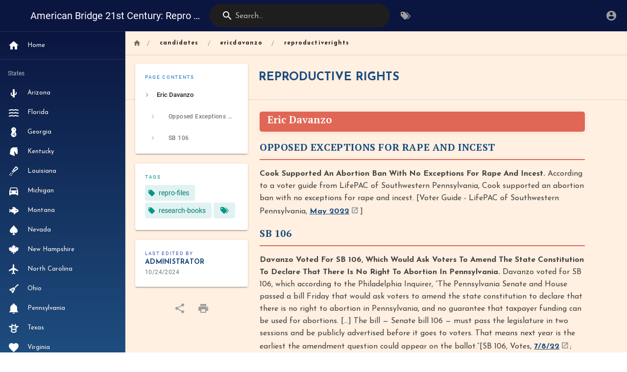

--- FILE ---
content_type: text/html; charset=utf-8
request_url: https://repro-files.com/candidates/ericdavanzo/reproductiverights
body_size: 5502
content:
<!DOCTYPE html><html lang="en"><head><meta http-equiv="X-UA-Compatible" content="IE=edge"><meta charset="UTF-8"><meta name="viewport" content="user-scalable=yes, width=device-width, initial-scale=1, maximum-scale=5"><meta name="theme-color" content="#1976d2"><meta name="msapplication-TileColor" content="#1976d2"><meta name="msapplication-TileImage" content="/_assets/favicons/mstile-150x150.png"><title>Reproductive Rights | American Bridge 21st Century: Repro Files</title><meta name="description" content=""><meta property="og:title" content="Reproductive Rights"><meta property="og:type" content="website"><meta property="og:description" content=""><meta property="og:image"><meta property="og:url" content="https://repro-files.com/candidates/ericdavanzo/reproductiverights"><meta property="og:site_name" content="American Bridge 21st Century: Repro Files"><link rel="apple-touch-icon" sizes="180x180" href="/_assets/favicons/apple-touch-icon.png"><link rel="icon" type="image/png" sizes="192x192" href="/_assets/favicons/android-chrome-192x192.png"><link rel="icon" type="image/png" sizes="32x32" href="/_assets/favicons/favicon-32x32.png"><link rel="icon" type="image/png" sizes="16x16" href="/_assets/favicons/favicon-16x16.png"><link rel="mask-icon" href="/_assets/favicons/safari-pinned-tab.svg" color="#1976d2"><link rel="manifest" href="/_assets/manifest.json"><script>var siteConfig = {"title":"American Bridge 21st Century: Repro Files","theme":"default","darkMode":false,"tocPosition":"left","lang":"en","rtl":false,"company":"American Bridge 21st Century","contentLicense":"alr","footerOverride":"","logoUrl":"/ab-header-logo-2.webp"}
var siteLangs = []
</script><link type="text/css" rel="stylesheet" href="/_assets/css/app.2144b7acef37b4a5cc2e.css"><script type="text/javascript" src="/_assets/js/runtime.js?1755069093"></script><script type="text/javascript" src="/_assets/js/app.js?1755069093"></script><style type="text/css">@import url(https://fonts.googleapis.com/css2?family=Josefin+Sans:ital,wght@0,400;0,700;1,400&family=PT+Serif:wght@700&display=swap);.v-main,.v-main__wrap{background-color:#fff0e1!important}.v-sheet.grey.lighten-3,.v-toolbar.grey.lighten-3{background-color:#fff0e1!important}.page-header-section{background-color:#fff0e1!important}.contents{font-family:'Josefin Sans',system-ui,-apple-system,"Segoe UI",Roboto,Helvetica,Arial,sans-serif;font-size:16px;line-height:1.6;color:#58595b;width:90%;max-width:1100px;padding:20px 3% 40px 5%;background-color:#fff0e1!important}.contents a{color:#1e4d7f!important;font-weight:600;text-decoration:none;border-bottom:1px solid transparent;transition:border-color .2s ease}.contents a:hover{color:#509ab6!important;border-bottom-color:#509ab6}.contents h1{font-family:'PT Serif',Georgia,serif;font-size:2rem;font-weight:700;text-transform:uppercase;letter-spacing:.05em;text-align:center;color:#fff7f0!important;background:linear-gradient(135deg,#0b1640 0,#1e4d7f 100%);padding:16px 24px;margin:32px 0 24px 0;border-radius:6px;border:none;box-shadow:0 4px 12px rgba(11,22,64,.15)}.contents h2{font-family:'PT Serif',Georgia,serif;font-size:1.3rem;font-weight:700;text-transform:none;color:#fff7f0!important;background-color:#e06656;padding:8px 16px;margin:24px 0 14px 0;border:none;border-radius:5px;box-shadow:0 2px 8px rgba(224,102,86,.15)}.contents h3{font-family:'PT Serif',Georgia,serif;font-size:1.25rem;font-weight:700;text-transform:uppercase;letter-spacing:.03em;color:#1e4d7f!important;padding:8px 0;margin:24px 0 12px 0;border-bottom:2px solid #e06656}.contents h4{font-family:'Josefin Sans',system-ui,sans-serif;font-size:1.1rem;font-weight:700;color:#58595b!important;padding:6px 0;margin:20px 0 10px 0;border-bottom:1px solid #b8c3c9}.contents h5,.contents h6{font-family:'Josefin Sans',system-ui,sans-serif;font-size:1rem;font-weight:700;color:#58595b!important;margin:16px 0 8px 0}.contents h1:after,.contents h2:after,.contents h3:after,.contents h4:after,.contents h5:after,.contents h6:after{display:none!important}.contents ul{padding-left:24px}.contents ul>li{margin-bottom:6px}.contents ul>li::marker{color:#509ab6}.contents ol{padding-left:24px}.contents ol>li{margin-bottom:6px}.links-list{padding:0!important;list-style:none!important;margin-top:1rem!important}.contents .links-list li,.v-main .contents ul:not(.tabset-tabs).links-list li{background-color:#fff!important;background-image:none!important;border:2px solid #509ab6!important;border-radius:6px!important;box-shadow:0 2px 6px rgba(11,22,64,.1)!important;padding:1rem!important;margin-bottom:12px!important;position:relative!important;overflow:hidden!important;transition:transform .3s ease,box-shadow .3s ease!important}.contents .links-list li::before,.v-main .contents ul:not(.tabset-tabs).links-list li::before{content:''!important;position:absolute!important;top:0!important;left:-100%!important;width:50%!important;height:100%!important;background:linear-gradient(90deg,transparent,rgba(80,154,182,.4),rgba(255,255,255,.6),rgba(80,154,182,.4),transparent)!important;transform:skewX(-20deg)!important;transition:left .6s ease!important;pointer-events:none!important;z-index:1!important}.contents .links-list li:hover::before,.v-main .contents ul:not(.tabset-tabs).links-list li:hover::before{left:150%!important}.contents .links-list li:hover,.v-main .contents ul:not(.tabset-tabs).links-list li:hover{box-shadow:0 6px 16px rgba(80,154,182,.35)!important;transform:translateY(-2px)!important}.contents .links-list li a,.v-main .contents ul:not(.tabset-tabs).links-list li a{display:block!important;color:#0b1640!important;font-weight:700!important;padding:0!important;margin:0!important;border:none!important;background:0 0!important;position:relative!important;z-index:2!important}.contents .links-list li a:hover,.v-main .contents ul:not(.tabset-tabs).links-list li a:hover{color:#0b1640!important}.contents blockquote{border:2px solid #e06656!important;border-left-width:2px!important;background-color:transparent!important;padding:12px 20px!important;margin:16px 0!important;border-radius:6px!important;color:#58595b!important}.contents code{background-color:#e8dcd0;color:#0b1640;padding:2px 6px;border-radius:4px;font-size:.9em}.contents pre{background-color:#0b1640!important;color:#fff7f0!important;padding:16px 20px;border-radius:6px;overflow-x:auto}.contents pre code{background-color:transparent;color:inherit;padding:0}.contents table{width:100%;border-collapse:collapse;margin:20px 0}.contents table th{background-color:#0b1640;color:#fff7f0;font-weight:600;padding:12px 16px;text-align:left;border:1px solid #1e4d7f}.contents table td{padding:10px 16px;border:1px solid #b8c3c9}.contents table tr:nth-child(2n){background-color:#e8dcd0}.contents table tr:hover{background-color:rgba(80,154,182,.1)}.contents hr{border:none;height:3px;background:linear-gradient(90deg,#e06656,#509ab6);margin:32px 0;border-radius:2px}.v-application .grey--text.text--darken-3{font-family:'Josefin Sans',system-ui,sans-serif!important;text-transform:uppercase;font-weight:700;letter-spacing:.05em;color:#1e4d7f!important}.v-navigation-drawer{background:linear-gradient(180deg,#0b1640 0,#1e4d7f 100%)!important}.v-application .black{background-color:#0b1640!important}.v-navigation-drawer.primary,nav.v-navigation-drawer.primary{background:linear-gradient(180deg,#0b1640 0,#1e4d7f 100%)!important}.v-navigation-drawer__content{background:0 0!important}.v-navigation-drawer__content .v-list{background:0 0!important}.v-navigation-drawer .v-list.v-sheet.primary,.v-navigation-drawer__content .v-list.v-list--dense.primary{background:0 0!important}.v-navigation-drawer .v-list-item__title{font-family:'Josefin Sans',system-ui,sans-serif!important;color:#fff7f0!important}.v-navigation-drawer .v-list-item:hover{background-color:rgba(80,154,182,.2)!important}.v-navigation-drawer .v-list-item--active{background-color:#1e4d7f!important}.nav-header,.v-app-bar{background-color:#0b1640!important}.nav-header-inner .v-toolbar__content{background-color:#0b1640!important}.nav-header .v-text-field input{color:#fff7f0!important}.nav-header .v-text-field .v-label{color:rgba(255,247,240,.7)!important}.v-btn{font-family:'Josefin Sans',system-ui,sans-serif!important;font-weight:700!important;letter-spacing:.03em}.v-btn.primary{background-color:#509ab6!important;color:#fff7f0!important}.v-btn.primary:hover{background-color:#1e4d7f!important}.v-label,.v-select__selection,.v-text-field input,.v-textarea textarea{font-family:'Josefin Sans',system-ui,sans-serif!important}.contents .note,.contents .tip,.contents .warning{padding:16px 20px;border-radius:6px;margin:16px 0}.home-flex-container{margin:2rem 0!important;display:grid!important;grid-template-columns:repeat(auto-fit,minmax(280px,1fr))!important;gap:1.5rem!important}.home-flex-child{padding:2rem 1.5rem!important;background:linear-gradient(135deg,#0b1640 0,#1e4d7f 100%)!important;border-radius:8px!important;filter:drop-shadow(4px 4px 8px rgba(11, 22, 64, .3))!important;transition:transform .2s ease,filter .2s ease!important;display:flex!important;flex-direction:column!important;align-items:center!important;justify-content:center!important;text-decoration:none!important;min-height:150px!important;border-bottom:none!important}.home-flex-child:hover{transform:translateY(-4px)!important;filter:drop-shadow(6px 8px 12px rgba(11, 22, 64, .4))!important}.home-flex-child .icon{font-size:3rem!important;margin-bottom:.75rem!important}.home-flex-child .label{font-family:'PT Serif',Georgia,serif!important;font-size:1.5rem!important;font-weight:700!important;color:#fff7f0!important;text-transform:uppercase!important;letter-spacing:.05em!important}.contents ::selection{background-color:#82e2f7;color:#0b1640}.contents::-webkit-scrollbar{width:8px}.contents::-webkit-scrollbar-track{background:#e8dcd0}.contents::-webkit-scrollbar-thumb{background-color:#509ab6;border-radius:4px}.contents::-webkit-scrollbar-thumb:hover{background-color:#1e4d7f}</style><meta name="twitter:card" content="summary_large_image">
<meta name="twitter:site" content="@american_bridge">
<meta name="twitter:creator" content="@american_bridge">
<meta name="twitter:title" content="American Bridge's repro-files.com">
<meta name="twitter:description" content="">
<meta name="twitter:image" content="https://repro-files.com/reprofilescard.png"></head><body><div id="root"><page locale="en" path="candidates/ericdavanzo/reproductiverights" title="Reproductive Rights" description="" :tags="[{&quot;tag&quot;:&quot;repro-files&quot;,&quot;title&quot;:&quot;repro-files&quot;},{&quot;tag&quot;:&quot;research-books&quot;,&quot;title&quot;:&quot;research-books&quot;}]" created-at="2022-07-11T19:55:47.155Z" updated-at="2024-10-24T21:45:33.175Z" author-name="Administrator" :author-id="1" editor="ckeditor" :is-published="true" toc="[base64]" :page-id="4645" sidebar="[base64]" nav-mode="STATIC" effective-permissions="[base64]" edit-shortcuts="[base64]" filename="candidates/ericdavanzo/reproductiverights.html"><template slot="contents"><div><h2 class="toc-header" id="eric-davanzo"><a href="#eric-davanzo" class="toc-anchor">¶</a> <strong>Eric Davanzo</strong></h2>
<h3 class="toc-header" id="opposed-exceptions-for-rape-and-incest"><a href="#opposed-exceptions-for-rape-and-incest" class="toc-anchor">¶</a> <strong>Opposed Exceptions For Rape and Incest</strong></h3>
<p><strong>Cook Supported An Abortion Ban With No Exceptions For Rape And Incest.</strong>&nbsp;According to a voter guide from LifePAC of Southwestern Pennsylvania, Cook supported an abortion ban with no exceptions for rape and incest. [Voter Guide - LifePAC of Southwestern Pennsylvania, <a class="is-external-link" href="https://www.lifepac.net/2020lifepac/wp-content/uploads/2022/06/2022-FINAL-PRIMARY-FLYER-Copy.pdf"><u>May 2022</u></a>]</p>
<h3 class="toc-header" id="sb-106"><a href="#sb-106" class="toc-anchor">¶</a> <strong>SB 106</strong></h3>
<p><strong>Davanzo Voted For SB 106, Which Would Ask Voters To Amend The State Constitution To Declare That There Is No Right To Abortion In Pennsylvania.</strong> Davanzo voted for SB 106, which according to the Philadelphia Inquirer, “The Pennsylvania Senate and House passed a bill Friday that would ask voters to amend the state constitution to declare that there is no right to abortion in Pennsylvania, and no guarantee that taxpayer funding can be used for abortions. […] The bill — Senate bill 106 — must pass the legislature in two sessions and be publicly advertised before it goes to voters. That means next year is the earliest the amendment question could appear on the ballot.”<strong> </strong>[SB 106, Votes, <a class="is-external-link" href="https://www.legis.state.pa.us/CFDOCS/Legis/RC/Public/rc_view_action2.cfm?sess_yr=2021&amp;sess_ind=0&amp;rc_body=H&amp;rc_nbr=1156"><u>7/8/22</u></a>; Philadelphia Inquirer, <a class="is-external-link" href="https://www.inquirer.com/politics/pennsylvania/pennsylvania-abortion-law-bills-constitutional-amendment-20220708.html"><u>7/8/22</u></a>]</p>
</div></template><template slot="comments"><div><comments></comments></div></template></page></div><script defer src="https://static.cloudflareinsights.com/beacon.min.js/vcd15cbe7772f49c399c6a5babf22c1241717689176015" integrity="sha512-ZpsOmlRQV6y907TI0dKBHq9Md29nnaEIPlkf84rnaERnq6zvWvPUqr2ft8M1aS28oN72PdrCzSjY4U6VaAw1EQ==" data-cf-beacon='{"version":"2024.11.0","token":"da89c79d9d4e4620b47dd9c8a34a4246","r":1,"server_timing":{"name":{"cfCacheStatus":true,"cfEdge":true,"cfExtPri":true,"cfL4":true,"cfOrigin":true,"cfSpeedBrain":true},"location_startswith":null}}' crossorigin="anonymous"></script>
</body></html>

--- FILE ---
content_type: text/css; charset=UTF-8
request_url: https://repro-files.com/_assets/css/theme0.5ab4e6fd00fb09c44ae6.css
body_size: 4960
content:
/*! Wiki.js - wiki.js.org - Licensed under AGPL */.v-main .contents{color:#424242;padding:.5rem 0 50px;position:relative}.v-main .contents>div>:first-child{margin-top:0}.theme--dark .v-main .contents{color:#e0e0e0}.v-main .contents a{color:#1976d2}.v-main .contents a.is-internal-link.is-invalid-page{color:#d32f2f}.theme--dark .v-main .contents a.is-internal-link.is-invalid-page{color:#ef9a9a}.v-main .contents a.is-external-link{padding-right:3px}.v-main .contents a.is-external-link:after{font-family:Material Design Icons,sans-serif;font-size:24px/1;padding-left:3px;display:inline-block;content:"󰏌";color:#9e9e9e;text-decoration:none}.theme--dark .v-main .contents a{color:#90caf9}.v-main .contents h1,.v-main .contents h2,.v-main .contents h3,.v-main .contents h4,.v-main .contents h5,.v-main .contents h6{position:relative}.v-main .contents h1:first-child,.v-main .contents h2:first-child,.v-main .contents h3:first-child,.v-main .contents h4:first-child,.v-main .contents h5:first-child,.v-main .contents h6:first-child{padding-top:0}.v-main .contents h1:hover .toc-anchor,.v-main .contents h2:hover .toc-anchor,.v-main .contents h3:hover .toc-anchor,.v-main .contents h4:hover .toc-anchor,.v-main .contents h5:hover .toc-anchor,.v-main .contents h6:hover .toc-anchor{display:block}.v-main .contents h1 .toc-anchor,.v-main .contents h2 .toc-anchor,.v-main .contents h3 .toc-anchor,.v-main .contents h4 .toc-anchor,.v-main .contents h5 .toc-anchor,.v-main .contents h6 .toc-anchor{display:none;position:absolute;right:1rem;bottom:.5rem;font-size:1.25rem;text-decoration:none;color:#9e9e9e}.v-main .contents h1+h2,.v-main .contents h1+h3,.v-main .contents h1+h4,.v-main .contents h1+h5,.v-main .contents h1+h6,.v-main .contents h2+h2,.v-main .contents h2+h3,.v-main .contents h2+h4,.v-main .contents h2+h5,.v-main .contents h2+h6,.v-main .contents h3+h2,.v-main .contents h3+h3,.v-main .contents h3+h4,.v-main .contents h3+h5,.v-main .contents h3+h6,.v-main .contents h4+h2,.v-main .contents h4+h3,.v-main .contents h4+h4,.v-main .contents h4+h5,.v-main .contents h4+h6,.v-main .contents h5+h2,.v-main .contents h5+h3,.v-main .contents h5+h4,.v-main .contents h5+h5,.v-main .contents h5+h6,.v-main .contents h6+h2,.v-main .contents h6+h3,.v-main .contents h6+h4,.v-main .contents h6+h5,.v-main .contents h6+h6{margin-top:8px}.v-main .contents h1+hr.footnotes-sep,.v-main .contents h2+hr.footnotes-sep,.v-main .contents h3+hr.footnotes-sep,.v-main .contents h4+hr.footnotes-sep,.v-main .contents h5+hr.footnotes-sep,.v-main .contents h6+hr.footnotes-sep{display:none}.v-main .contents h1{padding:0;color:#1565c0;margin-top:2rem;position:relative}.theme--dark .v-main .contents h1{color:#e0e0e0}.v-main .contents h1:after{content:"";position:absolute;bottom:0;left:0;width:100%;height:2px;background:linear-gradient(90deg,#1976d2,rgba(25,118,210,0));border-radius:3px}.theme--dark .v-main .contents h1:after{background:linear-gradient(90deg,#64b5f6,#2196f3 10%,rgba(13,71,161,0))}.is-rtl .v-main .contents h1:after{background:linear-gradient(270deg,#1976d2,rgba(25,118,210,0))}.theme--dark.is-rtl .v-main .contents h1:after{background:linear-gradient(270deg,#757575,hsla(0,0%,45.9%,0))}.v-main .contents h2{margin:1rem 0 0;color:#424242;position:relative}.theme--dark .v-main .contents h2{color:#bdbdbd}.v-main .contents h2:after{content:"";position:absolute;bottom:0;left:0;width:100%;height:1px;background:linear-gradient(90deg,#616161,rgba(97,97,97,0))}.theme--dark .v-main .contents h2:after{background:linear-gradient(90deg,#e0e0e0,rgba(97,97,97,0))}.is-rtl .v-main .contents h2:after{background:linear-gradient(270deg,#616161,rgba(97,97,97,0))}.theme--dark.is-rtl .v-main .contents h2:after{background:linear-gradient(270deg,#e0e0e0,rgba(97,97,97,0))}.v-main .contents h3{margin:8px 0 0;color:#616161;position:relative}.theme--dark .v-main .contents h3{color:#757575}.v-main .contents h3:after{content:"";position:absolute;bottom:0;left:0;width:100%;height:1px;background:linear-gradient(90deg,#9e9e9e,hsla(0,0%,62%,0) 90%)}.v-main .contents h4,.v-main .contents h5,.v-main .contents h6{font-size:1rem;margin:8px 0 0;color:#616161;position:relative}.theme--dark .v-main .contents h4,.theme--dark .v-main .contents h5,.theme--dark .v-main .contents h6{color:#757575}.v-main .contents h4:after,.v-main .contents h5:after,.v-main .contents h6:after{content:"";position:absolute;bottom:0;left:0;width:100%;height:1px;background:linear-gradient(90deg,#9e9e9e,hsla(0,0%,62%,0) 70%)}.v-main .contents h5:after{background:linear-gradient(90deg,#9e9e9e,hsla(0,0%,62%,0) 50%)}.v-main .contents h6:after{background:linear-gradient(90deg,#9e9e9e,hsla(0,0%,62%,0) 30%)}.v-main .contents p{padding:1rem 0 0;margin:0}.contents>div>p:first-child{padding-top:0}.v-application .v-main .contents p{margin-bottom:0}.v-main .contents hr{margin:1rem 0;height:1px;border:none;background-color:#bdbdbd}.theme--dark .v-main .contents hr{background-color:#616161}.v-main .contents .emoji{height:1.25em;margin:0 1px -4px}.v-main .contents .text-huge{font-size:1.8em}.v-main .contents .text-big{font-size:1.4em}.v-main .contents .text-small{font-size:.85em}.v-main .contents .text-tiny{font-size:.7em}.v-main .contents blockquote{padding:0 1rem 1rem;background-color:#eceff1;border-left:55px solid #607d8b;border-radius:.5rem;margin:1rem 0;position:relative}.theme--dark .v-main .contents blockquote{background-color:#263238}.v-main .contents blockquote:before{display:inline-block;font:normal normal normal 24px/1 Material Design Icons,sans-serif;position:absolute;margin-top:-12px;top:50%;left:-38px;color:hsla(0,0%,100%,.7);content:"󰝗"}.v-main .contents blockquote>p:first-child .emoji{margin-right:.5rem}.v-main .contents blockquote.valign-center>p{-js-display:flex;display:flex;align-items:center}.v-main .contents blockquote.is-info{background-color:#e3f2fd;border-color:#64b5f6;color:#0d47a1}.v-main .contents blockquote.is-info:before{content:"󰋼"}.v-main .contents blockquote.is-info code:not([class^=language-]){background-color:#e3f2fd;color:#1565c0}.theme--dark .v-main .contents blockquote.is-info{background-color:#0d47a1;color:#e3f2fd;border-color:#2196f3}.v-main .contents blockquote.is-warning{background-color:#fff3e0;border-color:#ffb74d;color:#b33f00}.v-main .contents blockquote.is-warning:before{content:"󰀦"}.v-main .contents blockquote.is-warning code:not([class^=language-]){background-color:#fff3e0;color:#ef6c00}.theme--dark .v-main .contents blockquote.is-warning{background-color:#cd4800;color:#ffe0b2;border-color:#ff9800;box-shadow:0 0 2px 0 #212121}.v-main .contents blockquote.is-danger{background-color:#ffebee;border-color:#e57373;color:#b71c1c}.v-main .contents blockquote.is-danger:before{content:"󰅙"}.v-main .contents blockquote.is-danger code:not([class^=language-]){background-color:#ffebee;color:#c62828}.theme--dark .v-main .contents blockquote.is-danger{background-color:#b71c1c;color:#ffcdd2;border-color:#f44336}.v-main .contents blockquote.is-success{background-color:#e8f5e9;border-color:#81c784;color:#1b5e20}.v-main .contents blockquote.is-success:before{content:"󰸞"}.v-main .contents blockquote.is-success code:not([class^=language-]){background-color:#e8f5e9;color:#2e7d32}.theme--dark .v-main .contents blockquote.is-success{background-color:#1b5e20;color:#e8f5e9;border-color:#4caf50}.v-main .contents .admonitionblock{margin:1rem 0;position:relative}.v-main .contents .admonitionblock table{border:none;background-color:transparent;width:100%}.v-main .contents .admonitionblock td.icon{border-bottom-left-radius:7px;border-top-left-radius:7px;text-align:center;width:56px}.v-main .contents .admonitionblock td.icon:before{display:inline-block;font:normal normal normal 24px/1 Material Design Icons,sans-serif!important}.v-main .contents .admonitionblock td.content{border-bottom-right-radius:7px;border-top-right-radius:7px}.v-main .contents .admonitionblock.note td.icon{background-color:#64b5f6;color:#e3f2fd}.v-main .contents .admonitionblock.note td.icon:before{content:"󰋼"}.v-main .contents .admonitionblock.note td.content{color:#093272;background-color:#e3f2fd}.theme--dark .v-main .contents .admonitionblock.note td.content{background-color:#0d47a1;color:#e3f2fd}.v-main .contents .admonitionblock.tip td.icon{background-color:#81c784;color:#e8f5e9}.v-main .contents .admonitionblock.tip td.icon:before{content:"󰌵"}.v-main .contents .admonitionblock.tip td.content{color:#103613;background-color:#e8f5e9}.theme--dark .v-main .contents .admonitionblock.tip td.content{background-color:#1b5e20;color:#e8f5e9}.v-main .contents .admonitionblock.warning{background-color:transparent!important}.v-main .contents .admonitionblock.warning td.icon{background-color:#ffb74d;color:#fff}.v-main .contents .admonitionblock.warning td.icon:before{content:"󰀦"}.v-main .contents .admonitionblock.warning td.content{color:#b33f00;background-color:#fff3e0}.theme--dark .v-main .contents .admonitionblock.warning td.content{background-color:#cd4800;color:#ffe0b2}.v-main .contents .admonitionblock.caution td.icon{background-color:#ba68c8;color:#f3e5f5}.v-main .contents .admonitionblock.caution td.icon:before{content:"󰈸"}.v-main .contents .admonitionblock.caution td.content{color:#320e5f;background-color:#f3e5f5}.theme--dark .v-main .contents .admonitionblock.caution td.content{background-color:#4a148c;color:#e1bee7}.v-main .contents .admonitionblock.important td.icon{background-color:#e57373;color:#ffebee}.v-main .contents .admonitionblock.important td.icon:before{content:"󰅙"}.v-main .contents .admonitionblock.important td.content{color:#8b1515;background-color:#ffebee}.theme--dark .v-main .contents .admonitionblock.important td.content{background-color:#b71c1c;color:#ffcdd2}.v-main .contents .exampleblock>.title{font-style:italic;font-size:1rem!important;color:#7a2717}.theme--dark .v-main .contents .exampleblock>.title{color:#a1887f}.v-main .contents .exampleblock>.content{border:1px solid #eee;border-radius:7px;margin-bottom:12px;padding:16px}.v-main .contents ol,.v-main .contents ul:not(.tabset-tabs){padding-top:1rem;width:100%}.is-rtl .v-main .contents ol,.is-rtl .v-main .contents ul:not(.tabset-tabs){padding-left:0;padding-right:1rem}.v-main .contents ol li>ol,.v-main .contents ol li>ul,.v-main .contents ul:not(.tabset-tabs) li>ol,.v-main .contents ul:not(.tabset-tabs) li>ul{padding-top:.5rem;padding-left:1rem}.is-rtl .v-main .contents ol li>ol,.is-rtl .v-main .contents ol li>ul,.is-rtl .v-main .contents ul:not(.tabset-tabs) li>ol,.is-rtl .v-main .contents ul:not(.tabset-tabs) li>ul{padding-left:0;padding-right:1rem}.v-main .contents ol li+li,.v-main .contents ul:not(.tabset-tabs) li+li{margin-top:.5rem}.v-main .contents ol.links-list,.v-main .contents ul:not(.tabset-tabs).links-list{padding-left:0;list-style-type:none}.is-rtl .v-main .contents ol.links-list,.is-rtl .v-main .contents ul:not(.tabset-tabs).links-list{padding-right:0}.v-main .contents ol.links-list li,.v-main .contents ul:not(.tabset-tabs).links-list li{background-color:#fafafa;background-image:linear-gradient(180deg,#fff,#fafafa);border-right:1px solid #eee;border-bottom:1px solid #eee;border-left:5px solid #e0e0e0;box-shadow:0 3px 8px 0 rgba(116,129,141,.1);padding:1rem;border-radius:5px;font-weight:500}.is-rtl .v-main .contents ol.links-list li,.is-rtl .v-main .contents ul:not(.tabset-tabs).links-list li{border-left-width:1px;border-right-width:5px}.v-main .contents ol.links-list li:hover,.v-main .contents ul:not(.tabset-tabs).links-list li:hover{background-image:linear-gradient(180deg,#fff,#f6fbfe);border-left-color:#2196f3;cursor:pointer}.is-rtl .v-main .contents ol.links-list li:hover,.is-rtl .v-main .contents ul:not(.tabset-tabs).links-list li:hover{border-left-color:#eee;border-right-width:#2196f3}.v-main .contents ol.links-list li:before,.v-main .contents ul:not(.tabset-tabs).links-list li:before{content:"";display:none}.v-main .contents ol.links-list li>a,.v-main .contents ul:not(.tabset-tabs).links-list li>a{display:block;text-decoration:none;margin:-1rem;padding:1rem}.v-main .contents ol.links-list li>a>em,.v-main .contents ul:not(.tabset-tabs).links-list li>a>em{font-weight:400;font-style:normal;color:#616161;display:inline-block;padding-left:.5rem;border-left:1px solid #e0e0e0;margin-left:.5rem}.v-main .contents ol.links-list li>a>em.is-block,.v-main .contents ul:not(.tabset-tabs).links-list li>a>em.is-block{display:block;padding-left:0;margin-left:0;border-left:none}.v-main .contents ol.links-list li>em,.v-main .contents ul:not(.tabset-tabs).links-list li>em{font-weight:400;font-style:normal}.theme--dark .v-main .contents ol.links-list li,.theme--dark .v-main .contents ul:not(.tabset-tabs).links-list li{background-color:#fafafa;background-image:linear-gradient(180deg,#2e2e2e,#212121);border-right:1px solid #212121;border-bottom:1px solid #212121;border-left:5px solid #616161;box-shadow:0 3px 8px 0 rgba(0,0,0,.1)}.theme--dark.is-rtl .theme--dark .v-main .contents ol.links-list li,.theme--dark.is-rtl .theme--dark .v-main .contents ul:not(.tabset-tabs).links-list li{border-left-width:1px;border-right-width:5px}.theme--dark .v-main .contents ol.links-list li:hover,.theme--dark .v-main .contents ul:not(.tabset-tabs).links-list li:hover{background-image:linear-gradient(180deg,#262626,#191919);border-left-color:#7986cb;cursor:pointer}.theme--dark.is-rtl .theme--dark .v-main .contents ol.links-list li:hover,.theme--dark.is-rtl .theme--dark .v-main .contents ul:not(.tabset-tabs).links-list li:hover{border-left-color:#212121;border-right-width:#7986cb}.v-main .contents ol.grid-list,.v-main .contents ul:not(.tabset-tabs).grid-list{margin:1rem 0 0;background-color:#fff;border:1px solid #eee;padding:1px;display:inline-block;list-style-type:none}.theme--dark .v-main .contents ol.grid-list,.theme--dark .v-main .contents ul:not(.tabset-tabs).grid-list{background-color:#000;border:1px solid #424242}.v-main .contents ol.grid-list li,.v-main .contents ul:not(.tabset-tabs).grid-list li{background-color:#fafafa;padding:.6rem 1rem;display:block}.v-main .contents ol.grid-list li:nth-child(odd),.v-main .contents ul:not(.tabset-tabs).grid-list li:nth-child(odd){background-color:#f5f5f5}.v-main .contents ol.grid-list li+li,.v-main .contents ul:not(.tabset-tabs).grid-list li+li{margin-top:0}.v-main .contents ol.grid-list li:before,.v-main .contents ul:not(.tabset-tabs).grid-list li:before{content:"";display:none}.theme--dark .v-main .contents ol.grid-list li,.theme--dark .v-main .contents ul:not(.tabset-tabs).grid-list li{background-color:#212121}.theme--dark .v-main .contents ol.grid-list li:nth-child(odd),.theme--dark .v-main .contents ul:not(.tabset-tabs).grid-list li:nth-child(odd){background-color:#141414}.v-main .contents ul:not(.tabset-tabs):not(.contains-task-list){list-style:none}.v-main .contents ul:not(.tabset-tabs):not(.contains-task-list)>li:before{position:absolute;left:-1.1rem;content:"▸";color:#757575;width:1.35rem}.is-rtl .v-main .contents ul:not(.tabset-tabs):not(.contains-task-list)>li:before{right:-1.1rem;content:"◃"}.v-main .contents ol>li,.v-main .contents ul:not(.tabset-tabs)>li{position:relative}.v-main .contents ol>li>p,.v-main .contents ul:not(.tabset-tabs)>li>p{display:inline-block;vertical-align:top;padding-top:0}.v-main .contents ol>li>p:first-child,.v-main .contents ul:not(.tabset-tabs)>li>p:first-child{width:100%}.v-main .contents dl dt{margin-top:.3em;margin-bottom:.3em;font-weight:700}.v-main .contents dl dd{margin-left:1.125em;margin-bottom:.75em}.v-main .contents dl dd>p{padding:0}.v-main .contents code{background-color:#e8eaf6;padding:0 5px;color:#283593;font-family:Roboto Mono,monospace;font-weight:400;font-size:1rem;box-shadow:none}.v-main .contents code:after,.v-main .contents code:before{display:none}.theme--dark .v-main .contents code{background-color:#141414;color:#c5cae9}.v-main .contents .prismjs{border:none;border-radius:5px;box-shadow:none;background-color:#212121;padding:1rem 1rem 1rem 3rem;margin:1rem 0}.theme--dark .v-main .contents .prismjs{background-color:#141414}.v-main .contents .prismjs>code{background-color:transparent;padding:0;color:#fff;box-shadow:none;display:block;font-size:.85rem;font-family:Roboto Mono,monospace}.v-main .contents .prismjs>code:after,.v-main .contents .prismjs>code:before{content:normal;letter-spacing:normal}.v-main .contents .diagram{margin-top:1rem;overflow:auto}.v-main .contents .diagram svg:first-child{direction:ltr}.v-main .contents .contains-task-list{padding-left:0}.v-main .contents .task-list-item{position:relative;list-style-type:none}.v-main .contents .task-list-item-checkbox[disabled]{width:1.1rem;height:1.1rem;top:2px;position:relative;margin-right:2px}.v-main .contents .task-list-item-checkbox[disabled]:after{position:absolute;left:0;top:0;content:" ";display:block;width:1.1rem;height:1.1rem;background-color:#fff;border:1px solid #bdbdbd;border-radius:2px;font-weight:700;font-size:.8rem;line-height:1rem;text-align:center}.theme--dark .v-main .contents .task-list-item-checkbox[disabled]:after{background-color:#212121;border-color:#616161}.v-main .contents .task-list-item-checkbox[disabled][checked]:after{content:"✓"}.v-main .contents .task-list-item .contains-task-list{padding:.5rem 0 0 1.5rem}.v-main .contents table{margin:.5rem 0;border-spacing:0;border-radius:5px;border:1px solid #e0e0e0}.theme--dark .v-main .contents table{border-color:#757575}.v-main .contents table.dense td,.v-main .contents table.dense th{font-size:.85rem;padding:.5rem}.v-main .contents table th{padding:.75rem;border-bottom:2px solid #9e9e9e;color:#757575;background-color:#f5f5f5}.theme--dark .v-main .contents table th{background-color:#0d0d0d;border-bottom-color:#757575;color:#9e9e9e}.v-main .contents table th:first-child{border-top-left-radius:7px}.v-main .contents table th:last-child{border-top-right-radius:7px}.v-main .contents table td{padding:.75rem}.v-main .contents table tr td{border-bottom:1px solid #e0e0e0;border-right:1px solid #f5f5f5}.theme--dark .v-main .contents table tr td{border-bottom-color:#616161;border-right-color:#424242}.v-main .contents table tr td:nth-child(2n){background-color:#fafafa}.theme--dark .v-main .contents table tr td:nth-child(2n){background-color:#171717}.v-main .contents table tr td:last-child{border-right:none}.v-main .contents table tr:nth-child(2n) td{background-color:#fafafa}.theme--dark .v-main .contents table tr:nth-child(2n) td{background-color:#2e2e2e}.v-main .contents table tr:nth-child(2n) td:nth-child(2n){background-color:#f5f5f5}.theme--dark .v-main .contents table tr:nth-child(2n) td:nth-child(2n){background-color:#292929}.v-main .contents table tr:last-child td{border-bottom:none}.v-main .contents table tr:last-child td:first-child{border-bottom-left-radius:7px}.v-main .contents table tr:last-child td:last-child{border-bottom-right-radius:7px}.v-main .contents figure.table{margin:0}.v-main .contents figure.table>table{background-color:#fff;margin:0;border-collapse:collapse;box-shadow:0 0 5px 0 rgba(0,0,0,.07)}.theme--dark .v-main .contents figure.table>table{background-color:#191919}.v-main .contents figure.table>table td,.v-main .contents figure.table>table th{border:1px solid #cfd8dc;box-shadow:inset -1px -1px 0 0 #fff,inset 1px 0 0 #fff;padding:.5rem .75rem;border-radius:0!important}.theme--dark .v-main .contents figure.table>table td,.theme--dark .v-main .contents figure.table>table th{border-color:#616161;box-shadow:inset -1px -1px 0 0 rgba(0,0,0,.5)}.v-main .contents figure.table>table th{background-color:#eff1f3;font-weight:700;color:#455a64}.theme--dark .v-main .contents figure.table>table th{background-color:#424242;color:#bdbdbd}.v-main .contents figure.table>table thead th{border-bottom:2px solid #cfd8dc}.theme--dark .v-main .contents figure.table>table thead th{border-bottom:none}.v-main .contents figure.table>table tbody th{background-color:#f8f9fa}.theme--dark .v-main .contents figure.table>table tbody th{background-color:#2e2e2e}.v-main .contents .table-container{width:100%;overflow-x:auto}.v-main .contents img{max-width:100%}.v-main .contents img.align-left{float:left;margin:0 1rem 1rem 0}.v-main .contents img.align-right{float:right;margin:0 0 1rem 1rem;z-index:1;position:relative}.v-main .contents img.align-center{display:block;max-width:100%;margin:auto}.v-main .contents img.align-abstopright{position:absolute;top:-90px;right:1rem;height:58px;width:auto}.is-rtl .v-main .contents img.align-abstopright{left:1rem;right:auto}.v-main .contents img.decor-shadow{box-shadow:0 3px 8px 0 rgba(116,129,141,.1)}.v-main .contents img.decor-outline{border:1px solid #bdbdbd}.v-main .contents img.uml-diagram{margin:1rem 0}.v-main .contents figure.image{margin:1rem 0 0}.v-main .contents figure.image img{margin:0 auto}.v-main .contents figure.image figcaption{padding:4px 1rem;text-align:center;font-size:12px;color:#616161;background-color:#f5f5f5}.theme--dark .v-main .contents figure.image figcaption{color:#bdbdbd;background-color:#424242}.v-main .contents figure.image-style-align-right{float:right}.v-main .contents figure.image-style-align-left{float:left}.v-main .contents details{background-color:#fafafa;margin:1rem 2rem;border:1px solid #e0e0e0;border-radius:7px}.v-main .contents details>p{padding-left:0}.v-main .contents details>summary{border-radius:7px;background-color:#fafafa;cursor:pointer;display:list-item;align-items:center;padding:.4rem 1rem;transition:background-color .4s ease}.v-main .contents details>summary:focus{outline:none;background-color:#f5f5f5}.v-main .contents details>summary>h1,.v-main .contents details>summary h2,.v-main .contents details>summary h3,.v-main .contents details>summary h4,.v-main .contents details>summary h5,.v-main .contents details>summary h6{width:95%;display:inline-block}.v-main .contents details>summary>h1:first-child,.v-main .contents details>summary h2:first-child,.v-main .contents details>summary h3:first-child,.v-main .contents details>summary h4:first-child,.v-main .contents details>summary h5:first-child,.v-main .contents details>summary h6:first-child{margin-top:0}.v-main .contents details>summary>h1:only-child:after,.v-main .contents details>summary h2:only-child:after,.v-main .contents details>summary h3:only-child:after,.v-main .contents details>summary h4:only-child:after,.v-main .contents details>summary h5:only-child:after,.v-main .contents details>summary h6:only-child:after{display:none}.v-main .contents details[open]{padding:1rem}.v-main .contents details[open]>summary{background-color:#f5f5f5;border-bottom:1px solid #e0e0e0;border-bottom-left-radius:0;border-bottom-right-radius:0;margin:-1rem -1rem 1rem}.theme--dark .v-main .contents details,.theme--dark .v-main .contents details>summary{background-color:#212121;border-color:#616161}.theme--dark .v-main .contents details[open]>summary{background-color:#2e2e2e}.v-main .contents mark.pen-red{color:#f44336;background-color:initial}.v-main .contents mark.pen-green{color:#4caf50;background-color:initial}.v-main .contents mark.marker-blue{background-color:#64b5f6}.v-main .contents mark.marker-yellow{background-color:#fff176}.v-main .contents mark.marker-pink{background-color:#f06292}.v-main .contents mark.marker-green{background-color:#81c784}.v-main .contents .mention{background-color:rgba(153,0,48,.1);color:#990030}.theme--dark .v-main .contents .mention{color:#e91e63}.comments-container{border-radius:7px}.comments-header{color:#fff;padding:8px 20px;font-size:16px;font-weight:500;background-color:#607d8b;border-radius:7px 7px 0 0}.theme--dark .comments-header{background-color:#304047}.comments-main{background-color:#eceff1;border-radius:0 0 7px 7px;padding:20px}.theme--dark .comments-main{background-color:#141414}@media(min-width:0){.is-rtl .page-col-content.is-page-header.offset-xs-0{margin-left:0;margin-right:0}.is-rtl .page-col-content.is-page-header.offset-xs-1{margin-left:0;margin-right:8.3333333333%}.is-rtl .page-col-content.is-page-header.offset-xs-2{margin-left:0;margin-right:16.6666666667%}.is-rtl .page-col-content.is-page-header.offset-xs-3{margin-left:0;margin-right:25%}.is-rtl .page-col-content.is-page-header.offset-xs-4{margin-left:0;margin-right:33.3333333333%}.is-rtl .page-col-content.is-page-header.offset-xs-5{margin-left:0;margin-right:41.6666666667%}.is-rtl .page-col-content.is-page-header.offset-xs-6{margin-left:0;margin-right:50%}.is-rtl .page-col-content.is-page-header.offset-xs-7{margin-left:0;margin-right:58.3333333333%}.is-rtl .page-col-content.is-page-header.offset-xs-8{margin-left:0;margin-right:66.6666666667%}.is-rtl .page-col-content.is-page-header.offset-xs-9{margin-left:0;margin-right:75%}.is-rtl .page-col-content.is-page-header.offset-xs-10{margin-left:0;margin-right:83.3333333333%}.is-rtl .page-col-content.is-page-header.offset-xs-11{margin-left:0;margin-right:91.6666666667%}.is-rtl .page-col-content.is-page-header.offset-xs-12{margin-left:0;margin-right:100%}}@media(min-width:600px){.is-rtl .page-col-content.is-page-header.offset-sm-0{margin-left:0;margin-right:0}.is-rtl .page-col-content.is-page-header.offset-sm-1{margin-left:0;margin-right:8.3333333333%}.is-rtl .page-col-content.is-page-header.offset-sm-2{margin-left:0;margin-right:16.6666666667%}.is-rtl .page-col-content.is-page-header.offset-sm-3{margin-left:0;margin-right:25%}.is-rtl .page-col-content.is-page-header.offset-sm-4{margin-left:0;margin-right:33.3333333333%}.is-rtl .page-col-content.is-page-header.offset-sm-5{margin-left:0;margin-right:41.6666666667%}.is-rtl .page-col-content.is-page-header.offset-sm-6{margin-left:0;margin-right:50%}.is-rtl .page-col-content.is-page-header.offset-sm-7{margin-left:0;margin-right:58.3333333333%}.is-rtl .page-col-content.is-page-header.offset-sm-8{margin-left:0;margin-right:66.6666666667%}.is-rtl .page-col-content.is-page-header.offset-sm-9{margin-left:0;margin-right:75%}.is-rtl .page-col-content.is-page-header.offset-sm-10{margin-left:0;margin-right:83.3333333333%}.is-rtl .page-col-content.is-page-header.offset-sm-11{margin-left:0;margin-right:91.6666666667%}.is-rtl .page-col-content.is-page-header.offset-sm-12{margin-left:0;margin-right:100%}}@media(min-width:960px){.is-rtl .page-col-content.is-page-header.offset-md-0{margin-left:0;margin-right:0}.is-rtl .page-col-content.is-page-header.offset-md-1{margin-left:0;margin-right:8.3333333333%}.is-rtl .page-col-content.is-page-header.offset-md-2{margin-left:0;margin-right:16.6666666667%}.is-rtl .page-col-content.is-page-header.offset-md-3{margin-left:0;margin-right:25%}.is-rtl .page-col-content.is-page-header.offset-md-4{margin-left:0;margin-right:33.3333333333%}.is-rtl .page-col-content.is-page-header.offset-md-5{margin-left:0;margin-right:41.6666666667%}.is-rtl .page-col-content.is-page-header.offset-md-6{margin-left:0;margin-right:50%}.is-rtl .page-col-content.is-page-header.offset-md-7{margin-left:0;margin-right:58.3333333333%}.is-rtl .page-col-content.is-page-header.offset-md-8{margin-left:0;margin-right:66.6666666667%}.is-rtl .page-col-content.is-page-header.offset-md-9{margin-left:0;margin-right:75%}.is-rtl .page-col-content.is-page-header.offset-md-10{margin-left:0;margin-right:83.3333333333%}.is-rtl .page-col-content.is-page-header.offset-md-11{margin-left:0;margin-right:91.6666666667%}.is-rtl .page-col-content.is-page-header.offset-md-12{margin-left:0;margin-right:100%}}@media(min-width:1264px){.is-rtl .page-col-content.is-page-header.offset-lg-0{margin-left:0;margin-right:0}.is-rtl .page-col-content.is-page-header.offset-lg-1{margin-left:0;margin-right:8.3333333333%}.is-rtl .page-col-content.is-page-header.offset-lg-2{margin-left:0;margin-right:16.6666666667%}.is-rtl .page-col-content.is-page-header.offset-lg-3{margin-left:0;margin-right:25%}.is-rtl .page-col-content.is-page-header.offset-lg-4{margin-left:0;margin-right:33.3333333333%}.is-rtl .page-col-content.is-page-header.offset-lg-5{margin-left:0;margin-right:41.6666666667%}.is-rtl .page-col-content.is-page-header.offset-lg-6{margin-left:0;margin-right:50%}.is-rtl .page-col-content.is-page-header.offset-lg-7{margin-left:0;margin-right:58.3333333333%}.is-rtl .page-col-content.is-page-header.offset-lg-8{margin-left:0;margin-right:66.6666666667%}.is-rtl .page-col-content.is-page-header.offset-lg-9{margin-left:0;margin-right:75%}.is-rtl .page-col-content.is-page-header.offset-lg-10{margin-left:0;margin-right:83.3333333333%}.is-rtl .page-col-content.is-page-header.offset-lg-11{margin-left:0;margin-right:91.6666666667%}.is-rtl .page-col-content.is-page-header.offset-lg-12{margin-left:0;margin-right:100%}}@media(min-width:1904px){.is-rtl .page-col-content.is-page-header.offset-xl-0{margin-left:0;margin-right:0}.is-rtl .page-col-content.is-page-header.offset-xl-1{margin-left:0;margin-right:8.3333333333%}.is-rtl .page-col-content.is-page-header.offset-xl-2{margin-left:0;margin-right:16.6666666667%}.is-rtl .page-col-content.is-page-header.offset-xl-3{margin-left:0;margin-right:25%}.is-rtl .page-col-content.is-page-header.offset-xl-4{margin-left:0;margin-right:33.3333333333%}.is-rtl .page-col-content.is-page-header.offset-xl-5{margin-left:0;margin-right:41.6666666667%}.is-rtl .page-col-content.is-page-header.offset-xl-6{margin-left:0;margin-right:50%}.is-rtl .page-col-content.is-page-header.offset-xl-7{margin-left:0;margin-right:58.3333333333%}.is-rtl .page-col-content.is-page-header.offset-xl-8{margin-left:0;margin-right:66.6666666667%}.is-rtl .page-col-content.is-page-header.offset-xl-9{margin-left:0;margin-right:75%}.is-rtl .page-col-content.is-page-header.offset-xl-10{margin-left:0;margin-right:83.3333333333%}.is-rtl .page-col-content.is-page-header.offset-xl-11{margin-left:0;margin-right:91.6666666667%}.is-rtl .page-col-content.is-page-header.offset-xl-12{margin-left:0;margin-right:100%}}@media print{.nav-header,.page-col-sd,.v-btn--fab,.v-navigation-drawer,.v-tooltip__content{display:none!important}.layout{display:block!important}.page-col-content{flex-basis:100%!important;flex-grow:1!important;max-width:100%!important;margin-left:0!important}.page-col-content>.v-toolbar{border:1px solid #e0e0e0!important;border-radius:7px!important}.page-col-content>.v-toolbar+.v-divider{display:none!important}.v-main{padding:0!important;font-size:14px;background-color:#fff}.v-main .contents{color:#000;background-color:#fff}.theme--dark .v-main .contents{color:#000}.v-main .contents .prismjs{box-shadow:none;background-color:#fff}.theme--dark .v-main .contents .prismjs{background-color:#fff}.v-main .contents .prismjs>code{color:#000;box-shadow:none;text-shadow:none;white-space:pre-wrap!important;overflow-wrap:break-word!important}.comments-container,.page-edit-shortcuts{display:none}}.v-footer a{text-decoration:none}.v-footer.altbg{background:#1976d2}.v-footer.altbg span{color:#64b5f6}.v-footer.altbg a{color:#90caf9}.tabset{border-radius:5px;margin-top:10px}.theme--dark .tabset{background-color:#292929}.tabset>.tabset-tabs{padding-left:0;margin:0;-js-display:flex;display:flex;align-items:stretch;background:linear-gradient(180deg,#fff,#fafafa);box-shadow:inset 0 -1px 0 0 #ddd;border-radius:5px 5px 0 0;overflow:auto}.theme--dark .tabset>.tabset-tabs{background:linear-gradient(180deg,#424242,#333);box-shadow:inset 0 -1px 0 0 #555}.tabset>.tabset-tabs>li{display:block;padding:16px;margin-top:0;cursor:pointer;transition:color 1s ease;border-right:1px solid #fff;font-size:14px;font-weight:500;margin-bottom:1px;-webkit-user-select:none;-moz-user-select:none;user-select:none}.theme--dark .tabset>.tabset-tabs>li{border-right-color:#555}.tabset>.tabset-tabs>li.is-active{background-color:#fff;margin-bottom:0;padding-bottom:17px;padding-top:13px;color:#1976d2;border-top:3px solid #1976d2}.theme--dark .tabset>.tabset-tabs>li.is-active{background-color:#292929;color:#64b5f6}.tabset>.tabset-tabs>li:last-child{border-right:none}.tabset>.tabset-tabs>li:last-child.is-active{border-right:1px solid #eee}.theme--dark .tabset>.tabset-tabs>li:last-child.is-active{border-right-color:#555}.tabset>.tabset-tabs>li:hover{background-color:hsla(0,0%,80%,.1)}.theme--dark .tabset>.tabset-tabs>li:hover{background-color:rgba(34,34,34,.25)}.tabset>.tabset-tabs>li:hover.is-active{background-color:#fff}.theme--dark .tabset>.tabset-tabs>li:hover.is-active{background-color:#292929}.tabset>.tabset-tabs>li+li{border-left:1px solid #eee}.theme--dark .tabset>.tabset-tabs>li+li{border-left-color:#222}.tabset>.tabset-content .tabset-panel{padding:2px 16px 16px;display:none}.tabset>.tabset-content .tabset-panel.is-active{display:block}.breadcrumbs-nav .v-btn{min-width:0}.breadcrumbs-nav .v-btn__content{text-transform:none}.breadcrumbs-nav .v-breadcrumbs__divider:nth-child(2n){padding:0 6px}.breadcrumbs-nav .v-breadcrumbs__divider:nth-child(2){padding:0 6px 0 12px}.page-col-sd{margin-top:-90px;align-self:flex-start;position:sticky;top:64px;max-height:calc(100vh - 64px);overflow-y:auto;-ms-overflow-style:none}.page-col-sd::-webkit-scrollbar{display:none}.page-header-section,.page-header-section>.is-page-header{position:relative}.page-header-section .page-header-headings{min-height:52px;-js-display:flex;display:flex;justify-content:center;flex-direction:column}.page-header-section .page-edit-shortcuts{position:absolute;bottom:-33px;right:10px}.page-header-section .page-edit-shortcuts .v-btn{border-right:1px solid #ddd!important;border-bottom:1px solid #ddd!important;border-radius:0;color:#777;background-color:#fff!important}.theme--dark .page-header-section .page-edit-shortcuts .v-btn{background-color:#222!important;border-right-color:#444!important;border-bottom-color:#444!important;color:#ccc}.page-header-section .page-edit-shortcuts .v-btn .v-icon{color:#1976d2}.page-header-section .page-edit-shortcuts .v-btn:first-child{border-top-left-radius:5px;border-bottom-left-radius:5px}.page-header-section .page-edit-shortcuts .v-btn:last-child{border-top-right-radius:5px;border-bottom-right-radius:5px}

--- FILE ---
content_type: application/javascript; charset=UTF-8
request_url: https://repro-files.com/_assets/js/comments.js?1755069093
body_size: 4093
content:
/*! Wiki.js - wiki.js.org - Licensed under AGPL */
(this.webpackJsonp=this.webpackJsonp||[]).push([["comments"],{"./client/components/comments.vue":function(e,t,n){"use strict";n.r(t);var i=function(){var e=this,t=e.$createElement,n=e._self._c||t;return n("div",{directives:[{name:"intersect",rawName:"v-intersect.once",value:e.onIntersect,expression:"onIntersect",modifiers:{once:!0}}]},[e.permissions.write?n("v-textarea",{attrs:{id:"discussion-new",outlined:"",flat:"",placeholder:e.$t("common:comments.newPlaceholder"),"auto-grow":"",dense:"",rows:"3","hide-details":"",color:"blue-grey darken-2","background-color":e.$vuetify.theme.dark?"grey darken-5":"white","aria-label":e.$t("common:comments.fieldContent")},model:{value:e.newcomment,callback:function(t){e.newcomment=t},expression:"newcomment"}}):e._e(),!e.isAuthenticated&&e.permissions.write?n("v-row",{staticClass:"mt-2",attrs:{dense:""}},[n("v-col",{attrs:{cols:"12",lg:"6"}},[n("v-text-field",{attrs:{outlined:"",color:"blue-grey darken-2","background-color":e.$vuetify.theme.dark?"grey darken-5":"white",placeholder:e.$t("common:comments.fieldName"),"hide-details":"",dense:"",autocomplete:"name","aria-label":e.$t("common:comments.fieldName")},model:{value:e.guestName,callback:function(t){e.guestName=t},expression:"guestName"}})],1),n("v-col",{attrs:{cols:"12",lg:"6"}},[n("v-text-field",{attrs:{outlined:"",color:"blue-grey darken-2","background-color":e.$vuetify.theme.dark?"grey darken-5":"white",placeholder:e.$t("common:comments.fieldEmail"),"hide-details":"",type:"email",dense:"",autocomplete:"email","aria-label":e.$t("common:comments.fieldEmail")},model:{value:e.guestEmail,callback:function(t){e.guestEmail=t},expression:"guestEmail"}})],1)],1):e._e(),e.permissions.write?n("div",{staticClass:"d-flex align-center pt-3"},[n("v-icon",{staticClass:"mr-1",attrs:{color:"blue-grey"}},[e._v("mdi-language-markdown-outline")]),n("div",{staticClass:"caption blue-grey--text"},[e._v(e._s(e.$t("common:comments.markdownFormat")))]),n("v-spacer"),e.isAuthenticated?n("div",{staticClass:"caption mr-3"},[n("i18next",{attrs:{tag:"span",path:"common:comments.postingAs"}},[n("strong",{attrs:{place:"name"}},[e._v(e._s(e.userDisplayName))])])],1):e._e(),n("v-btn",{attrs:{dark:"",color:"blue-grey darken-2",depressed:"","aria-label":e.$t("common:comments.postComment")},on:{click:e.postComment}},[n("v-icon",{attrs:{left:""}},[e._v("mdi-comment")]),n("span",{staticClass:"text-none"},[e._v(e._s(e.$t("common:comments.postComment")))])],1)],1):e._e(),e.permissions.write?n("v-divider",{staticClass:"mt-3"}):e._e(),e.isLoading&&!e.hasLoadedOnce?n("div",{staticClass:"pa-5 d-flex align-center justify-center"},[n("v-progress-circular",{attrs:{indeterminate:"",size:"20",width:"1",color:"blue-grey"}}),n("div",{staticClass:"caption blue-grey--text pl-3"},[n("em",[e._v(e._s(e.$t("common:comments.loading")))])])],1):e.comments&&e.comments.length>0?n("v-timeline",{attrs:{dense:""}},e._l(e.comments,(function(t){return n("v-timeline-item",{key:"comment-"+t.id,staticClass:"comments-post",attrs:{color:"pink darken-4",large:"",id:"comment-post-id-"+t.id},scopedSlots:e._u([{key:"icon",fn:function(){return[n("v-avatar",{attrs:{color:"blue-grey"}},[n("span",{staticClass:"white--text title"},[e._v(e._s(t.initials))])])]},proxy:!0}],null,!0)},[n("v-card",{staticClass:"elevation-1"},[n("v-card-text",[e.permissions.manage&&!e.isBusy&&0===e.commentEditId?n("div",{staticClass:"comments-post-actions"},[n("v-icon",{staticClass:"mr-3",attrs:{small:""},on:{click:function(n){return e.editComment(t)}}},[e._v("mdi-pencil")]),n("v-icon",{attrs:{small:""},on:{click:function(n){return e.deleteCommentConfirm(t)}}},[e._v("mdi-delete")])],1):e._e(),n("div",{staticClass:"comments-post-name caption"},[n("strong",[e._v(e._s(t.authorName))])]),n("div",{staticClass:"comments-post-date overline grey--text"},[e._v(e._s(e._f("moment")(t.createdAt,"from"))+" "),t.createdAt!==t.updatedAt?n("em",[e._v("- "+e._s(e.$t("common:comments.modified",{reldate:e.$options.filters.moment(t.updatedAt,"from")})))]):e._e()]),e.commentEditId!==t.id?n("div",{staticClass:"comments-post-content mt-3",domProps:{innerHTML:e._s(t.render)}}):n("div",{staticClass:"comments-post-editcontent mt-3"},[n("v-textarea",{attrs:{outlined:"",flat:"","auto-grow":"",dense:"",rows:"3","hide-details":"",color:"blue-grey darken-2","background-color":e.$vuetify.theme.dark?"grey darken-5":"white"},model:{value:e.commentEditContent,callback:function(t){e.commentEditContent=t},expression:"commentEditContent"}}),n("div",{staticClass:"d-flex align-center pt-3"},[n("v-spacer"),n("v-btn",{staticClass:"mr-3",attrs:{dark:"",color:"blue-grey darken-2",outlined:""},on:{click:e.editCommentCancel}},[n("v-icon",{attrs:{left:""}},[e._v("mdi-close")]),n("span",{staticClass:"text-none"},[e._v(e._s(e.$t("common:actions.cancel")))])],1),n("v-btn",{attrs:{dark:"",color:"blue-grey darken-2",depressed:""},on:{click:e.updateComment}},[n("v-icon",{attrs:{left:""}},[e._v("mdi-comment")]),n("span",{staticClass:"text-none"},[e._v(e._s(e.$t("common:comments.updateComment")))])],1)],1)],1)])],1)],1)})),1):e.permissions.write?n("div",{staticClass:"pt-5 text-center body-2 blue-grey--text"},[e._v(e._s(e.$t("common:comments.beFirst")))]):n("div",{staticClass:"text-center body-2 blue-grey--text"},[e._v(e._s(e.$t("common:comments.none")))]),n("v-dialog",{attrs:{"max-width":"500"},model:{value:e.deleteCommentDialogShown,callback:function(t){e.deleteCommentDialogShown=t},expression:"deleteCommentDialogShown"}},[n("v-card",[n("div",{staticClass:"dialog-header is-red"},[e._v(e._s(e.$t("common:comments.deleteConfirmTitle")))]),n("v-card-text",{staticClass:"pt-5"},[n("span",[e._v(e._s(e.$t("common:comments.deleteWarn")))]),n("div",{staticClass:"caption"},[n("strong",[e._v(e._s(e.$t("common:comments.deletePermanentWarn")))])])]),n("v-card-chin",[n("v-spacer"),n("v-btn",{attrs:{text:""},on:{click:function(t){e.deleteCommentDialogShown=!1}}},[e._v(e._s(e.$t("common:actions.cancel")))]),n("v-btn",{attrs:{color:"red",dark:""},on:{click:e.deleteComment}},[e._v(e._s(e.$t("common:actions.delete")))])],1)],1)],1)],1)};i._withStripped=!0;var s=n("./node_modules/lodash/reject.js"),a=n.n(s),o=n("./node_modules/lodash/find.js"),d=n.n(o),m=n("./node_modules/lodash/last.js"),l=n.n(m),c=n("./node_modules/lodash/head.js"),r=n.n(c),u=n("./node_modules/lodash/get.js"),v=n.n(u),p=n("./node_modules/vuex-pathify/dist/vuex-pathify.js"),k=n("./node_modules/validate.js/validate.js"),g=n.n(k),h={data:()=>({newcomment:"",isLoading:!0,hasLoadedOnce:!1,comments:[],guestName:"",guestEmail:"",commentToDelete:{},commentEditId:0,commentEditContent:null,deleteCommentDialogShown:!1,isBusy:!1,scrollOpts:{duration:1500,offset:0,easing:"easeInOutCubic"}}),computed:{pageId:Object(p.get)("page/id"),permissions:Object(p.get)("page/effectivePermissions@comments"),isAuthenticated:Object(p.get)("user/authenticated"),userDisplayName:Object(p.get)("user/name")},methods:{onIntersect(e,t,n){n&&this.fetch(!0)},async fetch(e=!1){this.isLoading=!0;try{const e=await this.$apollo.query({query:{kind:"Document",definitions:[{kind:"OperationDefinition",operation:"query",variableDefinitions:[{kind:"VariableDefinition",variable:{kind:"Variable",name:{kind:"Name",value:"locale"}},type:{kind:"NonNullType",type:{kind:"NamedType",name:{kind:"Name",value:"String"}}},directives:[]},{kind:"VariableDefinition",variable:{kind:"Variable",name:{kind:"Name",value:"path"}},type:{kind:"NonNullType",type:{kind:"NamedType",name:{kind:"Name",value:"String"}}},directives:[]}],directives:[],selectionSet:{kind:"SelectionSet",selections:[{kind:"Field",name:{kind:"Name",value:"comments"},arguments:[],directives:[],selectionSet:{kind:"SelectionSet",selections:[{kind:"Field",name:{kind:"Name",value:"list"},arguments:[{kind:"Argument",name:{kind:"Name",value:"locale"},value:{kind:"Variable",name:{kind:"Name",value:"locale"}}},{kind:"Argument",name:{kind:"Name",value:"path"},value:{kind:"Variable",name:{kind:"Name",value:"path"}}}],directives:[],selectionSet:{kind:"SelectionSet",selections:[{kind:"Field",name:{kind:"Name",value:"id"},arguments:[],directives:[]},{kind:"Field",name:{kind:"Name",value:"render"},arguments:[],directives:[]},{kind:"Field",name:{kind:"Name",value:"authorName"},arguments:[],directives:[]},{kind:"Field",name:{kind:"Name",value:"createdAt"},arguments:[],directives:[]},{kind:"Field",name:{kind:"Name",value:"updatedAt"},arguments:[],directives:[]}]}}]}}]}}],loc:{start:0,end:323,source:{body:"\n            query ($locale: String!, $path: String!) {\n              comments {\n                list(locale: $locale, path: $path) {\n                  id\n                  render\n                  authorName\n                  createdAt\n                  updatedAt\n                }\n              }\n            }\n          ",name:"GraphQL request",locationOffset:{line:1,column:1}}}},variables:{locale:this.$store.get("page/locale"),path:this.$store.get("page/path")},fetchPolicy:"network-only"});this.comments=v()(e,"data.comments.list",[]).map(e=>{const t=e.authorName.toUpperCase().split(" ");let n=r()(t).charAt(0);return t.length>1&&(n+=l()(t).charAt(0)),e.initials=n,e})}catch(t){console.warn(t),e||this.$store.commit("showNotification",{style:"red",message:t.message,icon:"alert"})}this.isLoading=!1,this.hasLoadedOnce=!0},async postComment(){let e={comment:{presence:{allowEmpty:!1},length:{minimum:2}}};!this.isAuthenticated&&this.permissions.write&&(e.name={presence:{allowEmpty:!1},length:{minimum:2,maximum:255}},e.email={presence:{allowEmpty:!1},email:!0});const t=g()({comment:this.newcomment,name:this.guestName,email:this.guestEmail},e,{format:"flat"});if(t)this.$store.commit("showNotification",{style:"red",message:t[0],icon:"alert"});else try{const e=await this.$apollo.mutate({mutation:{kind:"Document",definitions:[{kind:"OperationDefinition",operation:"mutation",variableDefinitions:[{kind:"VariableDefinition",variable:{kind:"Variable",name:{kind:"Name",value:"pageId"}},type:{kind:"NonNullType",type:{kind:"NamedType",name:{kind:"Name",value:"Int"}}},directives:[]},{kind:"VariableDefinition",variable:{kind:"Variable",name:{kind:"Name",value:"replyTo"}},type:{kind:"NamedType",name:{kind:"Name",value:"Int"}},directives:[]},{kind:"VariableDefinition",variable:{kind:"Variable",name:{kind:"Name",value:"content"}},type:{kind:"NonNullType",type:{kind:"NamedType",name:{kind:"Name",value:"String"}}},directives:[]},{kind:"VariableDefinition",variable:{kind:"Variable",name:{kind:"Name",value:"guestName"}},type:{kind:"NamedType",name:{kind:"Name",value:"String"}},directives:[]},{kind:"VariableDefinition",variable:{kind:"Variable",name:{kind:"Name",value:"guestEmail"}},type:{kind:"NamedType",name:{kind:"Name",value:"String"}},directives:[]}],directives:[],selectionSet:{kind:"SelectionSet",selections:[{kind:"Field",name:{kind:"Name",value:"comments"},arguments:[],directives:[],selectionSet:{kind:"SelectionSet",selections:[{kind:"Field",name:{kind:"Name",value:"create"},arguments:[{kind:"Argument",name:{kind:"Name",value:"pageId"},value:{kind:"Variable",name:{kind:"Name",value:"pageId"}}},{kind:"Argument",name:{kind:"Name",value:"replyTo"},value:{kind:"Variable",name:{kind:"Name",value:"replyTo"}}},{kind:"Argument",name:{kind:"Name",value:"content"},value:{kind:"Variable",name:{kind:"Name",value:"content"}}},{kind:"Argument",name:{kind:"Name",value:"guestName"},value:{kind:"Variable",name:{kind:"Name",value:"guestName"}}},{kind:"Argument",name:{kind:"Name",value:"guestEmail"},value:{kind:"Variable",name:{kind:"Name",value:"guestEmail"}}}],directives:[],selectionSet:{kind:"SelectionSet",selections:[{kind:"Field",name:{kind:"Name",value:"responseResult"},arguments:[],directives:[],selectionSet:{kind:"SelectionSet",selections:[{kind:"Field",name:{kind:"Name",value:"succeeded"},arguments:[],directives:[]},{kind:"Field",name:{kind:"Name",value:"errorCode"},arguments:[],directives:[]},{kind:"Field",name:{kind:"Name",value:"slug"},arguments:[],directives:[]},{kind:"Field",name:{kind:"Name",value:"message"},arguments:[],directives:[]}]}},{kind:"Field",name:{kind:"Name",value:"id"},arguments:[],directives:[]}]}}]}}]}}],loc:{start:0,end:700,source:{body:"\n            mutation (\n              $pageId: Int!\n              $replyTo: Int\n              $content: String!\n              $guestName: String\n              $guestEmail: String\n            ) {\n              comments {\n                create (\n                  pageId: $pageId\n                  replyTo: $replyTo\n                  content: $content\n                  guestName: $guestName\n                  guestEmail: $guestEmail\n                ) {\n                  responseResult {\n                    succeeded\n                    errorCode\n                    slug\n                    message\n                  }\n                  id\n                }\n              }\n            }\n          ",name:"GraphQL request",locationOffset:{line:1,column:1}}}},variables:{pageId:this.pageId,replyTo:0,content:this.newcomment,guestName:this.guestName,guestEmail:this.guestEmail}});if(!v()(e,"data.comments.create.responseResult.succeeded",!1))throw new Error(v()(e,"data.comments.create.responseResult.message","An unexpected error occurred."));this.$store.commit("showNotification",{style:"success",message:this.$t("common:comments.postSuccess"),icon:"check"}),this.newcomment="",await this.fetch(),this.$nextTick(()=>{this.$vuetify.goTo("#comment-post-id-"+v()(e,"data.comments.create.id",0),this.scrollOpts)})}catch(e){this.$store.commit("showNotification",{style:"red",message:e.message,icon:"alert"})}},async editComment(e){this.$store.commit("loadingStart","comments-edit"),this.isBusy=!0;try{const t=await this.$apollo.query({query:{kind:"Document",definitions:[{kind:"OperationDefinition",operation:"query",variableDefinitions:[{kind:"VariableDefinition",variable:{kind:"Variable",name:{kind:"Name",value:"id"}},type:{kind:"NonNullType",type:{kind:"NamedType",name:{kind:"Name",value:"Int"}}},directives:[]}],directives:[],selectionSet:{kind:"SelectionSet",selections:[{kind:"Field",name:{kind:"Name",value:"comments"},arguments:[],directives:[],selectionSet:{kind:"SelectionSet",selections:[{kind:"Field",name:{kind:"Name",value:"single"},arguments:[{kind:"Argument",name:{kind:"Name",value:"id"},value:{kind:"Variable",name:{kind:"Name",value:"id"}}}],directives:[],selectionSet:{kind:"SelectionSet",selections:[{kind:"Field",name:{kind:"Name",value:"content"},arguments:[],directives:[]}]}}]}}]}}],loc:{start:0,end:176,source:{body:"\n            query ($id: Int!) {\n              comments {\n                single(id: $id) {\n                  content\n                }\n              }\n            }\n          ",name:"GraphQL request",locationOffset:{line:1,column:1}}}},variables:{id:e.id},fetchPolicy:"network-only"});if(this.commentEditContent=v()(t,"data.comments.single.content",null),null===this.commentEditContent)throw new Error("Failed to load comment content.")}catch(e){console.warn(e),this.$store.commit("showNotification",{style:"red",message:e.message,icon:"alert"})}this.commentEditId=e.id,this.isBusy=!1,this.$store.commit("loadingStop","comments-edit")},editCommentCancel(){this.commentEditId=0,this.commentEditContent=null},async updateComment(){this.$store.commit("loadingStart","comments-edit"),this.isBusy=!0;try{if(this.commentEditContent.length<2)throw new Error(this.$t("common:comments.contentMissingError"));const e=await this.$apollo.mutate({mutation:{kind:"Document",definitions:[{kind:"OperationDefinition",operation:"mutation",variableDefinitions:[{kind:"VariableDefinition",variable:{kind:"Variable",name:{kind:"Name",value:"id"}},type:{kind:"NonNullType",type:{kind:"NamedType",name:{kind:"Name",value:"Int"}}},directives:[]},{kind:"VariableDefinition",variable:{kind:"Variable",name:{kind:"Name",value:"content"}},type:{kind:"NonNullType",type:{kind:"NamedType",name:{kind:"Name",value:"String"}}},directives:[]}],directives:[],selectionSet:{kind:"SelectionSet",selections:[{kind:"Field",name:{kind:"Name",value:"comments"},arguments:[],directives:[],selectionSet:{kind:"SelectionSet",selections:[{kind:"Field",name:{kind:"Name",value:"update"},arguments:[{kind:"Argument",name:{kind:"Name",value:"id"},value:{kind:"Variable",name:{kind:"Name",value:"id"}}},{kind:"Argument",name:{kind:"Name",value:"content"},value:{kind:"Variable",name:{kind:"Name",value:"content"}}}],directives:[],selectionSet:{kind:"SelectionSet",selections:[{kind:"Field",name:{kind:"Name",value:"responseResult"},arguments:[],directives:[],selectionSet:{kind:"SelectionSet",selections:[{kind:"Field",name:{kind:"Name",value:"succeeded"},arguments:[],directives:[]},{kind:"Field",name:{kind:"Name",value:"errorCode"},arguments:[],directives:[]},{kind:"Field",name:{kind:"Name",value:"slug"},arguments:[],directives:[]},{kind:"Field",name:{kind:"Name",value:"message"},arguments:[],directives:[]}]}},{kind:"Field",name:{kind:"Name",value:"render"},arguments:[],directives:[]}]}}]}}]}}],loc:{start:0,end:480,source:{body:"\n            mutation (\n              $id: Int!\n              $content: String!\n            ) {\n              comments {\n                update (\n                  id: $id,\n                  content: $content\n                ) {\n                  responseResult {\n                    succeeded\n                    errorCode\n                    slug\n                    message\n                  }\n                  render\n                }\n              }\n            }\n          ",name:"GraphQL request",locationOffset:{line:1,column:1}}}},variables:{id:this.commentEditId,content:this.commentEditContent}});if(!v()(e,"data.comments.update.responseResult.succeeded",!1))throw new Error(v()(e,"data.comments.delete.responseResult.message","An unexpected error occurred."));{this.$store.commit("showNotification",{style:"success",message:this.$t("common:comments.updateSuccess"),icon:"check"});const t=d()(this.comments,["id",this.commentEditId]);t.render=v()(e,"data.comments.update.render","-- Failed to load updated comment --"),t.updatedAt=(new Date).toISOString(),this.editCommentCancel()}}catch(e){console.warn(e),this.$store.commit("showNotification",{style:"red",message:e.message,icon:"alert"})}this.isBusy=!1,this.$store.commit("loadingStop","comments-edit")},deleteCommentConfirm(e){this.commentToDelete=e,this.deleteCommentDialogShown=!0},async deleteComment(){this.$store.commit("loadingStart","comments-delete"),this.isBusy=!0,this.deleteCommentDialogShown=!1;try{const e=await this.$apollo.mutate({mutation:{kind:"Document",definitions:[{kind:"OperationDefinition",operation:"mutation",variableDefinitions:[{kind:"VariableDefinition",variable:{kind:"Variable",name:{kind:"Name",value:"id"}},type:{kind:"NonNullType",type:{kind:"NamedType",name:{kind:"Name",value:"Int"}}},directives:[]}],directives:[],selectionSet:{kind:"SelectionSet",selections:[{kind:"Field",name:{kind:"Name",value:"comments"},arguments:[],directives:[],selectionSet:{kind:"SelectionSet",selections:[{kind:"Field",name:{kind:"Name",value:"delete"},arguments:[{kind:"Argument",name:{kind:"Name",value:"id"},value:{kind:"Variable",name:{kind:"Name",value:"id"}}}],directives:[],selectionSet:{kind:"SelectionSet",selections:[{kind:"Field",name:{kind:"Name",value:"responseResult"},arguments:[],directives:[],selectionSet:{kind:"SelectionSet",selections:[{kind:"Field",name:{kind:"Name",value:"succeeded"},arguments:[],directives:[]},{kind:"Field",name:{kind:"Name",value:"errorCode"},arguments:[],directives:[]},{kind:"Field",name:{kind:"Name",value:"slug"},arguments:[],directives:[]},{kind:"Field",name:{kind:"Name",value:"message"},arguments:[],directives:[]}]}}]}}]}}]}}],loc:{start:0,end:386,source:{body:"\n            mutation (\n              $id: Int!\n            ) {\n              comments {\n                delete (\n                  id: $id\n                ) {\n                  responseResult {\n                    succeeded\n                    errorCode\n                    slug\n                    message\n                  }\n                }\n              }\n            }\n          ",name:"GraphQL request",locationOffset:{line:1,column:1}}}},variables:{id:this.commentToDelete.id}});if(!v()(e,"data.comments.delete.responseResult.succeeded",!1))throw new Error(v()(e,"data.comments.delete.responseResult.message","An unexpected error occurred."));this.$store.commit("showNotification",{style:"success",message:this.$t("common:comments.deleteSuccess"),icon:"check"}),this.comments=a()(this.comments,["id",this.commentToDelete.id])}catch(e){this.$store.commit("showNotification",{style:"red",message:e.message,icon:"alert"})}this.isBusy=!1,this.$store.commit("loadingStop","comments-delete")}}},y=(n("./client/components/comments.vue?vue&type=style&index=0&lang=scss&"),n("./node_modules/vue-loader/lib/runtime/componentNormalizer.js")),N=n("./node_modules/vuetify-loader/lib/runtime/installComponents.js"),b=n.n(N),f=n("./node_modules/vuetify/lib/components/VAvatar/VAvatar.js"),_=n("./node_modules/vuetify/lib/components/VBtn/VBtn.js"),S=n("./node_modules/vuetify/lib/components/VCard/VCard.js"),C=n("./node_modules/vuetify/lib/components/VCard/index.js"),j=n("./node_modules/vuetify/lib/components/VGrid/VCol.js"),V=n("./node_modules/vuetify/lib/components/VDialog/VDialog.js"),w=n("./node_modules/vuetify/lib/components/VDivider/VDivider.js"),$=n("./node_modules/vuetify/lib/components/VIcon/VIcon.js"),x=n("./node_modules/vuetify/lib/components/VProgressCircular/VProgressCircular.js"),T=n("./node_modules/vuetify/lib/components/VGrid/VRow.js"),D=n("./node_modules/vuetify/lib/components/VGrid/VSpacer.js"),E=n("./node_modules/vuetify/lib/components/VTextField/VTextField.js"),F=n("./node_modules/vuetify/lib/components/VTextarea/VTextarea.js"),I=n("./node_modules/vuetify/lib/components/VTimeline/VTimeline.js"),A=n("./node_modules/vuetify/lib/components/VTimeline/VTimelineItem.js"),O=n("./node_modules/vuetify-loader/lib/runtime/installDirectives.js"),L=n.n(O),R=n("./node_modules/vuetify/lib/directives/intersect/index.js"),q=Object(y.a)(h,i,[],!1,null,null,null);b()(q,{VAvatar:f.a,VBtn:_.a,VCard:S.a,VCardText:C.b,VCol:j.a,VDialog:V.a,VDivider:w.a,VIcon:$.a,VProgressCircular:x.a,VRow:T.a,VSpacer:D.a,VTextField:E.a,VTextarea:F.a,VTimeline:I.a,VTimelineItem:A.a}),L()(q,{Intersect:R.a}),q.options.__file="client/components/comments.vue";t.default=q.exports},"./client/components/comments.vue?vue&type=style&index=0&lang=scss&":function(e,t,n){"use strict";n("./node_modules/cache-loader/dist/cjs.js?!./node_modules/style-loader/dist/cjs.js!./node_modules/mini-css-extract-plugin/dist/loader.js!./node_modules/css-loader/dist/cjs.js!./node_modules/vue-loader/lib/loaders/stylePostLoader.js!./node_modules/postcss-loader/src/index.js!./node_modules/sass-loader/dist/cjs.js?!./node_modules/sass-resources-loader/lib/loader.js?!./node_modules/vue-loader/lib/index.js?!./client/components/comments.vue?vue&type=style&index=0&lang=scss&")},"./node_modules/cache-loader/dist/cjs.js?!./node_modules/style-loader/dist/cjs.js!./node_modules/mini-css-extract-plugin/dist/loader.js!./node_modules/css-loader/dist/cjs.js!./node_modules/vue-loader/lib/loaders/stylePostLoader.js!./node_modules/postcss-loader/src/index.js!./node_modules/sass-loader/dist/cjs.js?!./node_modules/sass-resources-loader/lib/loader.js?!./node_modules/vue-loader/lib/index.js?!./client/components/comments.vue?vue&type=style&index=0&lang=scss&":function(e,t,n){var i=n("./node_modules/style-loader/dist/runtime/injectStylesIntoStyleTag.js"),s=n("./node_modules/mini-css-extract-plugin/dist/loader.js!./node_modules/css-loader/dist/cjs.js!./node_modules/vue-loader/lib/loaders/stylePostLoader.js!./node_modules/postcss-loader/src/index.js!./node_modules/sass-loader/dist/cjs.js?!./node_modules/sass-resources-loader/lib/loader.js?!./node_modules/vue-loader/lib/index.js?!./client/components/comments.vue?vue&type=style&index=0&lang=scss&");"string"==typeof(s=s.__esModule?s.default:s)&&(s=[[e.i,s,""]]);var a={insert:"head",singleton:!1};i(s,a);e.exports=s.locals||{}},"./node_modules/mini-css-extract-plugin/dist/loader.js!./node_modules/css-loader/dist/cjs.js!./node_modules/vue-loader/lib/loaders/stylePostLoader.js!./node_modules/postcss-loader/src/index.js!./node_modules/sass-loader/dist/cjs.js?!./node_modules/sass-resources-loader/lib/loader.js?!./node_modules/vue-loader/lib/index.js?!./client/components/comments.vue?vue&type=style&index=0&lang=scss&":function(e,t,n){}}]);